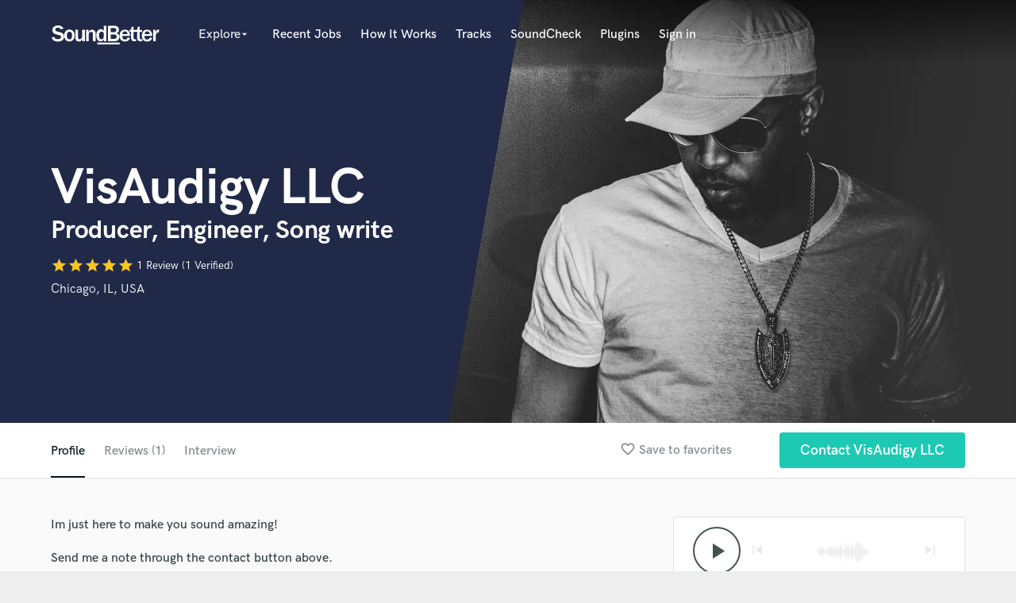

--- FILE ---
content_type: text/html; charset=utf-8
request_url: https://www.google.com/recaptcha/api2/anchor?ar=1&k=6Ldz1-ISAAAAAC-cNJnj4siHO0Gswu3die0mxASV&co=aHR0cHM6Ly93d3cuc291bmRiZXR0ZXIuY29tOjQ0Mw..&hl=en&v=PoyoqOPhxBO7pBk68S4YbpHZ&size=normal&anchor-ms=20000&execute-ms=30000&cb=w5xc43dxvdx5
body_size: 49640
content:
<!DOCTYPE HTML><html dir="ltr" lang="en"><head><meta http-equiv="Content-Type" content="text/html; charset=UTF-8">
<meta http-equiv="X-UA-Compatible" content="IE=edge">
<title>reCAPTCHA</title>
<style type="text/css">
/* cyrillic-ext */
@font-face {
  font-family: 'Roboto';
  font-style: normal;
  font-weight: 400;
  font-stretch: 100%;
  src: url(//fonts.gstatic.com/s/roboto/v48/KFO7CnqEu92Fr1ME7kSn66aGLdTylUAMa3GUBHMdazTgWw.woff2) format('woff2');
  unicode-range: U+0460-052F, U+1C80-1C8A, U+20B4, U+2DE0-2DFF, U+A640-A69F, U+FE2E-FE2F;
}
/* cyrillic */
@font-face {
  font-family: 'Roboto';
  font-style: normal;
  font-weight: 400;
  font-stretch: 100%;
  src: url(//fonts.gstatic.com/s/roboto/v48/KFO7CnqEu92Fr1ME7kSn66aGLdTylUAMa3iUBHMdazTgWw.woff2) format('woff2');
  unicode-range: U+0301, U+0400-045F, U+0490-0491, U+04B0-04B1, U+2116;
}
/* greek-ext */
@font-face {
  font-family: 'Roboto';
  font-style: normal;
  font-weight: 400;
  font-stretch: 100%;
  src: url(//fonts.gstatic.com/s/roboto/v48/KFO7CnqEu92Fr1ME7kSn66aGLdTylUAMa3CUBHMdazTgWw.woff2) format('woff2');
  unicode-range: U+1F00-1FFF;
}
/* greek */
@font-face {
  font-family: 'Roboto';
  font-style: normal;
  font-weight: 400;
  font-stretch: 100%;
  src: url(//fonts.gstatic.com/s/roboto/v48/KFO7CnqEu92Fr1ME7kSn66aGLdTylUAMa3-UBHMdazTgWw.woff2) format('woff2');
  unicode-range: U+0370-0377, U+037A-037F, U+0384-038A, U+038C, U+038E-03A1, U+03A3-03FF;
}
/* math */
@font-face {
  font-family: 'Roboto';
  font-style: normal;
  font-weight: 400;
  font-stretch: 100%;
  src: url(//fonts.gstatic.com/s/roboto/v48/KFO7CnqEu92Fr1ME7kSn66aGLdTylUAMawCUBHMdazTgWw.woff2) format('woff2');
  unicode-range: U+0302-0303, U+0305, U+0307-0308, U+0310, U+0312, U+0315, U+031A, U+0326-0327, U+032C, U+032F-0330, U+0332-0333, U+0338, U+033A, U+0346, U+034D, U+0391-03A1, U+03A3-03A9, U+03B1-03C9, U+03D1, U+03D5-03D6, U+03F0-03F1, U+03F4-03F5, U+2016-2017, U+2034-2038, U+203C, U+2040, U+2043, U+2047, U+2050, U+2057, U+205F, U+2070-2071, U+2074-208E, U+2090-209C, U+20D0-20DC, U+20E1, U+20E5-20EF, U+2100-2112, U+2114-2115, U+2117-2121, U+2123-214F, U+2190, U+2192, U+2194-21AE, U+21B0-21E5, U+21F1-21F2, U+21F4-2211, U+2213-2214, U+2216-22FF, U+2308-230B, U+2310, U+2319, U+231C-2321, U+2336-237A, U+237C, U+2395, U+239B-23B7, U+23D0, U+23DC-23E1, U+2474-2475, U+25AF, U+25B3, U+25B7, U+25BD, U+25C1, U+25CA, U+25CC, U+25FB, U+266D-266F, U+27C0-27FF, U+2900-2AFF, U+2B0E-2B11, U+2B30-2B4C, U+2BFE, U+3030, U+FF5B, U+FF5D, U+1D400-1D7FF, U+1EE00-1EEFF;
}
/* symbols */
@font-face {
  font-family: 'Roboto';
  font-style: normal;
  font-weight: 400;
  font-stretch: 100%;
  src: url(//fonts.gstatic.com/s/roboto/v48/KFO7CnqEu92Fr1ME7kSn66aGLdTylUAMaxKUBHMdazTgWw.woff2) format('woff2');
  unicode-range: U+0001-000C, U+000E-001F, U+007F-009F, U+20DD-20E0, U+20E2-20E4, U+2150-218F, U+2190, U+2192, U+2194-2199, U+21AF, U+21E6-21F0, U+21F3, U+2218-2219, U+2299, U+22C4-22C6, U+2300-243F, U+2440-244A, U+2460-24FF, U+25A0-27BF, U+2800-28FF, U+2921-2922, U+2981, U+29BF, U+29EB, U+2B00-2BFF, U+4DC0-4DFF, U+FFF9-FFFB, U+10140-1018E, U+10190-1019C, U+101A0, U+101D0-101FD, U+102E0-102FB, U+10E60-10E7E, U+1D2C0-1D2D3, U+1D2E0-1D37F, U+1F000-1F0FF, U+1F100-1F1AD, U+1F1E6-1F1FF, U+1F30D-1F30F, U+1F315, U+1F31C, U+1F31E, U+1F320-1F32C, U+1F336, U+1F378, U+1F37D, U+1F382, U+1F393-1F39F, U+1F3A7-1F3A8, U+1F3AC-1F3AF, U+1F3C2, U+1F3C4-1F3C6, U+1F3CA-1F3CE, U+1F3D4-1F3E0, U+1F3ED, U+1F3F1-1F3F3, U+1F3F5-1F3F7, U+1F408, U+1F415, U+1F41F, U+1F426, U+1F43F, U+1F441-1F442, U+1F444, U+1F446-1F449, U+1F44C-1F44E, U+1F453, U+1F46A, U+1F47D, U+1F4A3, U+1F4B0, U+1F4B3, U+1F4B9, U+1F4BB, U+1F4BF, U+1F4C8-1F4CB, U+1F4D6, U+1F4DA, U+1F4DF, U+1F4E3-1F4E6, U+1F4EA-1F4ED, U+1F4F7, U+1F4F9-1F4FB, U+1F4FD-1F4FE, U+1F503, U+1F507-1F50B, U+1F50D, U+1F512-1F513, U+1F53E-1F54A, U+1F54F-1F5FA, U+1F610, U+1F650-1F67F, U+1F687, U+1F68D, U+1F691, U+1F694, U+1F698, U+1F6AD, U+1F6B2, U+1F6B9-1F6BA, U+1F6BC, U+1F6C6-1F6CF, U+1F6D3-1F6D7, U+1F6E0-1F6EA, U+1F6F0-1F6F3, U+1F6F7-1F6FC, U+1F700-1F7FF, U+1F800-1F80B, U+1F810-1F847, U+1F850-1F859, U+1F860-1F887, U+1F890-1F8AD, U+1F8B0-1F8BB, U+1F8C0-1F8C1, U+1F900-1F90B, U+1F93B, U+1F946, U+1F984, U+1F996, U+1F9E9, U+1FA00-1FA6F, U+1FA70-1FA7C, U+1FA80-1FA89, U+1FA8F-1FAC6, U+1FACE-1FADC, U+1FADF-1FAE9, U+1FAF0-1FAF8, U+1FB00-1FBFF;
}
/* vietnamese */
@font-face {
  font-family: 'Roboto';
  font-style: normal;
  font-weight: 400;
  font-stretch: 100%;
  src: url(//fonts.gstatic.com/s/roboto/v48/KFO7CnqEu92Fr1ME7kSn66aGLdTylUAMa3OUBHMdazTgWw.woff2) format('woff2');
  unicode-range: U+0102-0103, U+0110-0111, U+0128-0129, U+0168-0169, U+01A0-01A1, U+01AF-01B0, U+0300-0301, U+0303-0304, U+0308-0309, U+0323, U+0329, U+1EA0-1EF9, U+20AB;
}
/* latin-ext */
@font-face {
  font-family: 'Roboto';
  font-style: normal;
  font-weight: 400;
  font-stretch: 100%;
  src: url(//fonts.gstatic.com/s/roboto/v48/KFO7CnqEu92Fr1ME7kSn66aGLdTylUAMa3KUBHMdazTgWw.woff2) format('woff2');
  unicode-range: U+0100-02BA, U+02BD-02C5, U+02C7-02CC, U+02CE-02D7, U+02DD-02FF, U+0304, U+0308, U+0329, U+1D00-1DBF, U+1E00-1E9F, U+1EF2-1EFF, U+2020, U+20A0-20AB, U+20AD-20C0, U+2113, U+2C60-2C7F, U+A720-A7FF;
}
/* latin */
@font-face {
  font-family: 'Roboto';
  font-style: normal;
  font-weight: 400;
  font-stretch: 100%;
  src: url(//fonts.gstatic.com/s/roboto/v48/KFO7CnqEu92Fr1ME7kSn66aGLdTylUAMa3yUBHMdazQ.woff2) format('woff2');
  unicode-range: U+0000-00FF, U+0131, U+0152-0153, U+02BB-02BC, U+02C6, U+02DA, U+02DC, U+0304, U+0308, U+0329, U+2000-206F, U+20AC, U+2122, U+2191, U+2193, U+2212, U+2215, U+FEFF, U+FFFD;
}
/* cyrillic-ext */
@font-face {
  font-family: 'Roboto';
  font-style: normal;
  font-weight: 500;
  font-stretch: 100%;
  src: url(//fonts.gstatic.com/s/roboto/v48/KFO7CnqEu92Fr1ME7kSn66aGLdTylUAMa3GUBHMdazTgWw.woff2) format('woff2');
  unicode-range: U+0460-052F, U+1C80-1C8A, U+20B4, U+2DE0-2DFF, U+A640-A69F, U+FE2E-FE2F;
}
/* cyrillic */
@font-face {
  font-family: 'Roboto';
  font-style: normal;
  font-weight: 500;
  font-stretch: 100%;
  src: url(//fonts.gstatic.com/s/roboto/v48/KFO7CnqEu92Fr1ME7kSn66aGLdTylUAMa3iUBHMdazTgWw.woff2) format('woff2');
  unicode-range: U+0301, U+0400-045F, U+0490-0491, U+04B0-04B1, U+2116;
}
/* greek-ext */
@font-face {
  font-family: 'Roboto';
  font-style: normal;
  font-weight: 500;
  font-stretch: 100%;
  src: url(//fonts.gstatic.com/s/roboto/v48/KFO7CnqEu92Fr1ME7kSn66aGLdTylUAMa3CUBHMdazTgWw.woff2) format('woff2');
  unicode-range: U+1F00-1FFF;
}
/* greek */
@font-face {
  font-family: 'Roboto';
  font-style: normal;
  font-weight: 500;
  font-stretch: 100%;
  src: url(//fonts.gstatic.com/s/roboto/v48/KFO7CnqEu92Fr1ME7kSn66aGLdTylUAMa3-UBHMdazTgWw.woff2) format('woff2');
  unicode-range: U+0370-0377, U+037A-037F, U+0384-038A, U+038C, U+038E-03A1, U+03A3-03FF;
}
/* math */
@font-face {
  font-family: 'Roboto';
  font-style: normal;
  font-weight: 500;
  font-stretch: 100%;
  src: url(//fonts.gstatic.com/s/roboto/v48/KFO7CnqEu92Fr1ME7kSn66aGLdTylUAMawCUBHMdazTgWw.woff2) format('woff2');
  unicode-range: U+0302-0303, U+0305, U+0307-0308, U+0310, U+0312, U+0315, U+031A, U+0326-0327, U+032C, U+032F-0330, U+0332-0333, U+0338, U+033A, U+0346, U+034D, U+0391-03A1, U+03A3-03A9, U+03B1-03C9, U+03D1, U+03D5-03D6, U+03F0-03F1, U+03F4-03F5, U+2016-2017, U+2034-2038, U+203C, U+2040, U+2043, U+2047, U+2050, U+2057, U+205F, U+2070-2071, U+2074-208E, U+2090-209C, U+20D0-20DC, U+20E1, U+20E5-20EF, U+2100-2112, U+2114-2115, U+2117-2121, U+2123-214F, U+2190, U+2192, U+2194-21AE, U+21B0-21E5, U+21F1-21F2, U+21F4-2211, U+2213-2214, U+2216-22FF, U+2308-230B, U+2310, U+2319, U+231C-2321, U+2336-237A, U+237C, U+2395, U+239B-23B7, U+23D0, U+23DC-23E1, U+2474-2475, U+25AF, U+25B3, U+25B7, U+25BD, U+25C1, U+25CA, U+25CC, U+25FB, U+266D-266F, U+27C0-27FF, U+2900-2AFF, U+2B0E-2B11, U+2B30-2B4C, U+2BFE, U+3030, U+FF5B, U+FF5D, U+1D400-1D7FF, U+1EE00-1EEFF;
}
/* symbols */
@font-face {
  font-family: 'Roboto';
  font-style: normal;
  font-weight: 500;
  font-stretch: 100%;
  src: url(//fonts.gstatic.com/s/roboto/v48/KFO7CnqEu92Fr1ME7kSn66aGLdTylUAMaxKUBHMdazTgWw.woff2) format('woff2');
  unicode-range: U+0001-000C, U+000E-001F, U+007F-009F, U+20DD-20E0, U+20E2-20E4, U+2150-218F, U+2190, U+2192, U+2194-2199, U+21AF, U+21E6-21F0, U+21F3, U+2218-2219, U+2299, U+22C4-22C6, U+2300-243F, U+2440-244A, U+2460-24FF, U+25A0-27BF, U+2800-28FF, U+2921-2922, U+2981, U+29BF, U+29EB, U+2B00-2BFF, U+4DC0-4DFF, U+FFF9-FFFB, U+10140-1018E, U+10190-1019C, U+101A0, U+101D0-101FD, U+102E0-102FB, U+10E60-10E7E, U+1D2C0-1D2D3, U+1D2E0-1D37F, U+1F000-1F0FF, U+1F100-1F1AD, U+1F1E6-1F1FF, U+1F30D-1F30F, U+1F315, U+1F31C, U+1F31E, U+1F320-1F32C, U+1F336, U+1F378, U+1F37D, U+1F382, U+1F393-1F39F, U+1F3A7-1F3A8, U+1F3AC-1F3AF, U+1F3C2, U+1F3C4-1F3C6, U+1F3CA-1F3CE, U+1F3D4-1F3E0, U+1F3ED, U+1F3F1-1F3F3, U+1F3F5-1F3F7, U+1F408, U+1F415, U+1F41F, U+1F426, U+1F43F, U+1F441-1F442, U+1F444, U+1F446-1F449, U+1F44C-1F44E, U+1F453, U+1F46A, U+1F47D, U+1F4A3, U+1F4B0, U+1F4B3, U+1F4B9, U+1F4BB, U+1F4BF, U+1F4C8-1F4CB, U+1F4D6, U+1F4DA, U+1F4DF, U+1F4E3-1F4E6, U+1F4EA-1F4ED, U+1F4F7, U+1F4F9-1F4FB, U+1F4FD-1F4FE, U+1F503, U+1F507-1F50B, U+1F50D, U+1F512-1F513, U+1F53E-1F54A, U+1F54F-1F5FA, U+1F610, U+1F650-1F67F, U+1F687, U+1F68D, U+1F691, U+1F694, U+1F698, U+1F6AD, U+1F6B2, U+1F6B9-1F6BA, U+1F6BC, U+1F6C6-1F6CF, U+1F6D3-1F6D7, U+1F6E0-1F6EA, U+1F6F0-1F6F3, U+1F6F7-1F6FC, U+1F700-1F7FF, U+1F800-1F80B, U+1F810-1F847, U+1F850-1F859, U+1F860-1F887, U+1F890-1F8AD, U+1F8B0-1F8BB, U+1F8C0-1F8C1, U+1F900-1F90B, U+1F93B, U+1F946, U+1F984, U+1F996, U+1F9E9, U+1FA00-1FA6F, U+1FA70-1FA7C, U+1FA80-1FA89, U+1FA8F-1FAC6, U+1FACE-1FADC, U+1FADF-1FAE9, U+1FAF0-1FAF8, U+1FB00-1FBFF;
}
/* vietnamese */
@font-face {
  font-family: 'Roboto';
  font-style: normal;
  font-weight: 500;
  font-stretch: 100%;
  src: url(//fonts.gstatic.com/s/roboto/v48/KFO7CnqEu92Fr1ME7kSn66aGLdTylUAMa3OUBHMdazTgWw.woff2) format('woff2');
  unicode-range: U+0102-0103, U+0110-0111, U+0128-0129, U+0168-0169, U+01A0-01A1, U+01AF-01B0, U+0300-0301, U+0303-0304, U+0308-0309, U+0323, U+0329, U+1EA0-1EF9, U+20AB;
}
/* latin-ext */
@font-face {
  font-family: 'Roboto';
  font-style: normal;
  font-weight: 500;
  font-stretch: 100%;
  src: url(//fonts.gstatic.com/s/roboto/v48/KFO7CnqEu92Fr1ME7kSn66aGLdTylUAMa3KUBHMdazTgWw.woff2) format('woff2');
  unicode-range: U+0100-02BA, U+02BD-02C5, U+02C7-02CC, U+02CE-02D7, U+02DD-02FF, U+0304, U+0308, U+0329, U+1D00-1DBF, U+1E00-1E9F, U+1EF2-1EFF, U+2020, U+20A0-20AB, U+20AD-20C0, U+2113, U+2C60-2C7F, U+A720-A7FF;
}
/* latin */
@font-face {
  font-family: 'Roboto';
  font-style: normal;
  font-weight: 500;
  font-stretch: 100%;
  src: url(//fonts.gstatic.com/s/roboto/v48/KFO7CnqEu92Fr1ME7kSn66aGLdTylUAMa3yUBHMdazQ.woff2) format('woff2');
  unicode-range: U+0000-00FF, U+0131, U+0152-0153, U+02BB-02BC, U+02C6, U+02DA, U+02DC, U+0304, U+0308, U+0329, U+2000-206F, U+20AC, U+2122, U+2191, U+2193, U+2212, U+2215, U+FEFF, U+FFFD;
}
/* cyrillic-ext */
@font-face {
  font-family: 'Roboto';
  font-style: normal;
  font-weight: 900;
  font-stretch: 100%;
  src: url(//fonts.gstatic.com/s/roboto/v48/KFO7CnqEu92Fr1ME7kSn66aGLdTylUAMa3GUBHMdazTgWw.woff2) format('woff2');
  unicode-range: U+0460-052F, U+1C80-1C8A, U+20B4, U+2DE0-2DFF, U+A640-A69F, U+FE2E-FE2F;
}
/* cyrillic */
@font-face {
  font-family: 'Roboto';
  font-style: normal;
  font-weight: 900;
  font-stretch: 100%;
  src: url(//fonts.gstatic.com/s/roboto/v48/KFO7CnqEu92Fr1ME7kSn66aGLdTylUAMa3iUBHMdazTgWw.woff2) format('woff2');
  unicode-range: U+0301, U+0400-045F, U+0490-0491, U+04B0-04B1, U+2116;
}
/* greek-ext */
@font-face {
  font-family: 'Roboto';
  font-style: normal;
  font-weight: 900;
  font-stretch: 100%;
  src: url(//fonts.gstatic.com/s/roboto/v48/KFO7CnqEu92Fr1ME7kSn66aGLdTylUAMa3CUBHMdazTgWw.woff2) format('woff2');
  unicode-range: U+1F00-1FFF;
}
/* greek */
@font-face {
  font-family: 'Roboto';
  font-style: normal;
  font-weight: 900;
  font-stretch: 100%;
  src: url(//fonts.gstatic.com/s/roboto/v48/KFO7CnqEu92Fr1ME7kSn66aGLdTylUAMa3-UBHMdazTgWw.woff2) format('woff2');
  unicode-range: U+0370-0377, U+037A-037F, U+0384-038A, U+038C, U+038E-03A1, U+03A3-03FF;
}
/* math */
@font-face {
  font-family: 'Roboto';
  font-style: normal;
  font-weight: 900;
  font-stretch: 100%;
  src: url(//fonts.gstatic.com/s/roboto/v48/KFO7CnqEu92Fr1ME7kSn66aGLdTylUAMawCUBHMdazTgWw.woff2) format('woff2');
  unicode-range: U+0302-0303, U+0305, U+0307-0308, U+0310, U+0312, U+0315, U+031A, U+0326-0327, U+032C, U+032F-0330, U+0332-0333, U+0338, U+033A, U+0346, U+034D, U+0391-03A1, U+03A3-03A9, U+03B1-03C9, U+03D1, U+03D5-03D6, U+03F0-03F1, U+03F4-03F5, U+2016-2017, U+2034-2038, U+203C, U+2040, U+2043, U+2047, U+2050, U+2057, U+205F, U+2070-2071, U+2074-208E, U+2090-209C, U+20D0-20DC, U+20E1, U+20E5-20EF, U+2100-2112, U+2114-2115, U+2117-2121, U+2123-214F, U+2190, U+2192, U+2194-21AE, U+21B0-21E5, U+21F1-21F2, U+21F4-2211, U+2213-2214, U+2216-22FF, U+2308-230B, U+2310, U+2319, U+231C-2321, U+2336-237A, U+237C, U+2395, U+239B-23B7, U+23D0, U+23DC-23E1, U+2474-2475, U+25AF, U+25B3, U+25B7, U+25BD, U+25C1, U+25CA, U+25CC, U+25FB, U+266D-266F, U+27C0-27FF, U+2900-2AFF, U+2B0E-2B11, U+2B30-2B4C, U+2BFE, U+3030, U+FF5B, U+FF5D, U+1D400-1D7FF, U+1EE00-1EEFF;
}
/* symbols */
@font-face {
  font-family: 'Roboto';
  font-style: normal;
  font-weight: 900;
  font-stretch: 100%;
  src: url(//fonts.gstatic.com/s/roboto/v48/KFO7CnqEu92Fr1ME7kSn66aGLdTylUAMaxKUBHMdazTgWw.woff2) format('woff2');
  unicode-range: U+0001-000C, U+000E-001F, U+007F-009F, U+20DD-20E0, U+20E2-20E4, U+2150-218F, U+2190, U+2192, U+2194-2199, U+21AF, U+21E6-21F0, U+21F3, U+2218-2219, U+2299, U+22C4-22C6, U+2300-243F, U+2440-244A, U+2460-24FF, U+25A0-27BF, U+2800-28FF, U+2921-2922, U+2981, U+29BF, U+29EB, U+2B00-2BFF, U+4DC0-4DFF, U+FFF9-FFFB, U+10140-1018E, U+10190-1019C, U+101A0, U+101D0-101FD, U+102E0-102FB, U+10E60-10E7E, U+1D2C0-1D2D3, U+1D2E0-1D37F, U+1F000-1F0FF, U+1F100-1F1AD, U+1F1E6-1F1FF, U+1F30D-1F30F, U+1F315, U+1F31C, U+1F31E, U+1F320-1F32C, U+1F336, U+1F378, U+1F37D, U+1F382, U+1F393-1F39F, U+1F3A7-1F3A8, U+1F3AC-1F3AF, U+1F3C2, U+1F3C4-1F3C6, U+1F3CA-1F3CE, U+1F3D4-1F3E0, U+1F3ED, U+1F3F1-1F3F3, U+1F3F5-1F3F7, U+1F408, U+1F415, U+1F41F, U+1F426, U+1F43F, U+1F441-1F442, U+1F444, U+1F446-1F449, U+1F44C-1F44E, U+1F453, U+1F46A, U+1F47D, U+1F4A3, U+1F4B0, U+1F4B3, U+1F4B9, U+1F4BB, U+1F4BF, U+1F4C8-1F4CB, U+1F4D6, U+1F4DA, U+1F4DF, U+1F4E3-1F4E6, U+1F4EA-1F4ED, U+1F4F7, U+1F4F9-1F4FB, U+1F4FD-1F4FE, U+1F503, U+1F507-1F50B, U+1F50D, U+1F512-1F513, U+1F53E-1F54A, U+1F54F-1F5FA, U+1F610, U+1F650-1F67F, U+1F687, U+1F68D, U+1F691, U+1F694, U+1F698, U+1F6AD, U+1F6B2, U+1F6B9-1F6BA, U+1F6BC, U+1F6C6-1F6CF, U+1F6D3-1F6D7, U+1F6E0-1F6EA, U+1F6F0-1F6F3, U+1F6F7-1F6FC, U+1F700-1F7FF, U+1F800-1F80B, U+1F810-1F847, U+1F850-1F859, U+1F860-1F887, U+1F890-1F8AD, U+1F8B0-1F8BB, U+1F8C0-1F8C1, U+1F900-1F90B, U+1F93B, U+1F946, U+1F984, U+1F996, U+1F9E9, U+1FA00-1FA6F, U+1FA70-1FA7C, U+1FA80-1FA89, U+1FA8F-1FAC6, U+1FACE-1FADC, U+1FADF-1FAE9, U+1FAF0-1FAF8, U+1FB00-1FBFF;
}
/* vietnamese */
@font-face {
  font-family: 'Roboto';
  font-style: normal;
  font-weight: 900;
  font-stretch: 100%;
  src: url(//fonts.gstatic.com/s/roboto/v48/KFO7CnqEu92Fr1ME7kSn66aGLdTylUAMa3OUBHMdazTgWw.woff2) format('woff2');
  unicode-range: U+0102-0103, U+0110-0111, U+0128-0129, U+0168-0169, U+01A0-01A1, U+01AF-01B0, U+0300-0301, U+0303-0304, U+0308-0309, U+0323, U+0329, U+1EA0-1EF9, U+20AB;
}
/* latin-ext */
@font-face {
  font-family: 'Roboto';
  font-style: normal;
  font-weight: 900;
  font-stretch: 100%;
  src: url(//fonts.gstatic.com/s/roboto/v48/KFO7CnqEu92Fr1ME7kSn66aGLdTylUAMa3KUBHMdazTgWw.woff2) format('woff2');
  unicode-range: U+0100-02BA, U+02BD-02C5, U+02C7-02CC, U+02CE-02D7, U+02DD-02FF, U+0304, U+0308, U+0329, U+1D00-1DBF, U+1E00-1E9F, U+1EF2-1EFF, U+2020, U+20A0-20AB, U+20AD-20C0, U+2113, U+2C60-2C7F, U+A720-A7FF;
}
/* latin */
@font-face {
  font-family: 'Roboto';
  font-style: normal;
  font-weight: 900;
  font-stretch: 100%;
  src: url(//fonts.gstatic.com/s/roboto/v48/KFO7CnqEu92Fr1ME7kSn66aGLdTylUAMa3yUBHMdazQ.woff2) format('woff2');
  unicode-range: U+0000-00FF, U+0131, U+0152-0153, U+02BB-02BC, U+02C6, U+02DA, U+02DC, U+0304, U+0308, U+0329, U+2000-206F, U+20AC, U+2122, U+2191, U+2193, U+2212, U+2215, U+FEFF, U+FFFD;
}

</style>
<link rel="stylesheet" type="text/css" href="https://www.gstatic.com/recaptcha/releases/PoyoqOPhxBO7pBk68S4YbpHZ/styles__ltr.css">
<script nonce="Vyiuyf9I9Vwd6vgp01LX2g" type="text/javascript">window['__recaptcha_api'] = 'https://www.google.com/recaptcha/api2/';</script>
<script type="text/javascript" src="https://www.gstatic.com/recaptcha/releases/PoyoqOPhxBO7pBk68S4YbpHZ/recaptcha__en.js" nonce="Vyiuyf9I9Vwd6vgp01LX2g">
      
    </script></head>
<body><div id="rc-anchor-alert" class="rc-anchor-alert"></div>
<input type="hidden" id="recaptcha-token" value="[base64]">
<script type="text/javascript" nonce="Vyiuyf9I9Vwd6vgp01LX2g">
      recaptcha.anchor.Main.init("[\x22ainput\x22,[\x22bgdata\x22,\x22\x22,\[base64]/[base64]/MjU1Ong/[base64]/[base64]/[base64]/[base64]/[base64]/[base64]/[base64]/[base64]/[base64]/[base64]/[base64]/[base64]/[base64]/[base64]/[base64]\\u003d\x22,\[base64]\\u003d\\u003d\x22,\x22QTLCnwTCicK1WVIXw7ZJwqpgP8OWJEVsw4HDm8KSw7Asw5vDrH/[base64]/[base64]/DrTA8U8KpI2bClFRGDwU/woh6T0wiTcKcCmdZQX5eYG1lSBo/[base64]/Dr8OgB8KXw4kJQUPDiMKyw5/DmDnDoU0wantQM28gwqDDi17DuS3DtMOjIWXDhBnDu2rChg3Cg8KAwpUTw484clgIwpnCmE8+w4jDgcOHwozDo2Y0w47Dl1gwUlBrw75kZcKowq3CoE/DmkTDksOHw6kewo5WS8O5w63Cuwgqw6xhNEUWwrVUEwACc194wpRCTMKQG8KHGXsAdMKzZjjCsmfCgAjDrsKvwqXCksKbwrpuwpAgccO7XMOiAyQrwrBMwqtyFQ7DosOFFkZzwq7DuXnCvBDCn13Cvh7Dg8OZw49Uwq9Nw7JIRgfCpG7DrSnDtMOxTjsXTMOeQWkbXF/[base64]/Dl3tLA2MTw63CvcKlwpZUwpzDrsOQSTHCuyTCh8KmMcKow6HCgDzCv8KhJMO7LsOgcWxWw4sJf8K6UcO8MMK3w5HDiAzDvsKxw4gHKMKzDXTDinRjwoU/Y8ONCA1YRMObwrBtFgLChVjDhmLCrjnCvVx2wp4iw7rDrDbCpgAvwoxcw5XChyXCocOdYmnCnHvCs8OywpLDhcK6CU3DtcKhw40Nwr7Dh8KHworDtTBlHwsuw60Xw5kmBSbCixsLw6jDvsOLFR8ZL8KyworCl1MawpRnX8OAwrQJdl/Dr1DDuMKVWcK4SE8JSsK1woIMw4DCtSVzFlArDixHwprDvnMSwoM1wotnLErDrMO7wo/Cqwo4PsK1N8KPw7QrM1FmwrELOcKmYMK/[base64]/wqJadgkdEcKBw5/DjcObDG5xNmQ0w6kPPj3CiMO3MsO+w5zCrsOUw4vDl8OIJsOjJCXDusKJNcOpSw/Du8K6wrxVwq/[base64]/CuSjDtcKEa8ObZH/DoMKbAAosbUMoVmZ+wp3CjgHDnwFVw6vDsRzCgVpvI8KqwqbDgmfDrXoRw77DssOfIxbChMO4YsOGBlAgMi7DoBEbwqACwqXDqy/DmgASwpXDjsKGSMKGC8KJw7nCnsKEw6Z8JsOTNMOtBFjCsRrDqEYxTgfCjMOiwrsKWlpfw5/Djl81QSbCvhExL8KwRH1ew5zCrw3Cg1wrw4gqwqlMM2/Dj8KHGgxWLD9fwqHDvjNow4zDjsK0B37CqcKfw7/Djm7CmzvCgMKBwqHCmsKMw6cRbMO1wqfCskrCpEHCiXzCoTlXwq13wqjDrj3DjgIUKMKsSsKCwqlow5RNHVvChgpww5xJP8KPb1Bkwrh6wptrw5U8w73DksKtwpjDsMORwqN/w7FRw4LCkMKLcBHDq8OEP8OBw6gQV8KifD0aw4Z7w63Cj8KfCwI4woEuwp/CsE9Jw5h4DzQZAMK5BAXCssK+wr3Dkk7CrzMZA00oPMKaTsOfw7/DjzdcZnfCqcO9Q8ORQh1jKT4uwq3CtQ5QNHRewp3DosOaw74Iwr/DgVpDdT0Ewq7DvRE7w6LDlMOsw6xbw411dCPCrsOubsKVw64+d8K9wppFbjPDlMOYfMOjGcOqfBbCvnLCgBzDt3/CkcKMP8KUIMOhDnfDux/DuizDv8OOwrLCssKzwqMuV8KywqsYDwHDsnLCoUTCk0rDhRc2f3nDtcOQw5PDjcK3wobClUl0SDbCqHh8ecKSw5PCg8KOw5/CginDkxgBbVYiKHR5cn3DhgrCscKmwoXClMKIVsOTwrrDhcO3fCfDvnXDlTTDscORP8OnwqjDn8Kkw6LDjMKvAjdnwrxPwr3DsV95wrXCmcOFw418w4Nxwp7Cg8Oce3rDgkLDmMKEwpoowrJLQsKdw5zDjBLDq8KDwqPDrMOcVQvCrcKOw7/DiXTCo8KbUGzCgXEbw4vClcOMwpgyNMOQw4bCtkxKw5pQw7vDncOlacOXJjLCl8O1eHjDu34WwobDvCcWwrE1w6ALT2TCn3sUwpBOw7Ukwqh2wpdnwqh7DVfCr1PCmcKHw5/CjsKDw5olw6lOwr4TwrXCu8OdI2gQw68PwoUVwqnCrB/[base64]/Dvn5wbDXDrsOhPMOHH8OWw50nw78NUMObNHoEwoDDpsOlw67CrMKdFXslDsOsWMKSw6HCjcOADsKFBsKkwpprE8OoVMOzUMKJP8OLc8OUwqvCsBROwpdkf8KefGwOE8KCwoLDkSjCnQFBw6zCo1bCmMKnw5rDhCLCnMO0w5/Dt8K2YcKANyjCjcKVJcKZD0FSQlMte1rCrz9Iwr7DoirDpDLDhMKyVMOLRxcKOTHCjMKVwpF/WAPCvsO0w7DDmcKpw6x8OsK9w4MVRcKoG8KBQMOOw7vCqMK2MVHDrTVOJQsSwoUtNsOUQikCWcOOwrHDkMOYwpZsZcOLw7PDonY/wr3DgMKiw4HDpMKnwqhRw6PClkjDjhDCuMKawqDCucOlwpfCq8OEwoDCicODZGEWLMK2w5dcwqsvcm3DiFLCr8KbwpvDpMO1N8KQwrPCqcOGLWAAYS1xfsKRQ8KZw5jDqTPCsCFQw4/CtcKawoPDngjDoALDhgbCiVLCmkozw6Q+wrsFw71TwrzDvWgUw6pVwojCq8OfPcOPw6cJT8Oyw7fCgkPCrVhzcXZCL8OERU3CpsKbw5ZdczHCh8KCA8OfOA9UwrBTBVNaO1ofw7J6bloiwoYMw7MEH8Oxw61rIsOzwq3Crw5iFMK9w7/ChcKAVsOBW8OWTnfDqMKkwqEMw4VewppiZcOEwo9nw5XCgcKED8KDC2XDocKAwqzDlcOGT8O9L8KFwoMzwqFGRBkpw4zDqcOXwp/Csw/DqsOZw6Fmw7/DuEHCgjhNfMO7woHCj2ZyJmPCmgMoGMKoO8KSBMKZSXHDug8OwpbCo8O8NhnCikIMVsKzCsKYwp0dYy3DgAAXwqTCnw0Dwr/DqxMcdsKeRMO9O2LCt8O0wq7DrizDgVF4LsOaw6bDt8OFIzbCtsKQAcKbw4wOelDDu1s3w4LDgSsEw6tPwoAFwrnCr8Oiw7rCuBY/w5PDrg8SRsKmOlxnRsO7HRZtwq8hwrFlI2zCi1HCh8O9w7d9w5vDqsONw4Rgw6dcw7J4wp/DqsOOSMOIRRhqKH/DicKzwpx2woTDlsKVwoEAfCdaQ3Myw6xNdsO4wq0PWsKlMyFVwoXCtMOWw5XDi2dAwo0uwrLCiyjDsh15DMKpw7TDisKewqkoAxzDtCjDhsKiwppzwoEww6pvw5g3wps0YC/Cui8GVTgOA8KlTH3DosOiKVLCuUwVOmxmw6suwrHClw0pwrMyHxHCqQF/[base64]/wojDsxbDpSYPwotoJsKsEQ/Ch8K8w4zDjsKHAMOZBhVowpAjw597w6g0w4IvH8OdDzk/[base64]/ET9gw4fDgcOywq/[base64]/w6YIw6xnwq3DtEVUwrzDjDHDoMOxwrQwRx9Bw4hzwrTDicOCITPDiT/[base64]/DqREpwpbDvkoXwqHCr8OMXMKuwrTDkMK9DzNgwp7CiFY5LcOdwp0/[base64]/Dt1UXOMKLwpQTKxJWE8Osw7HDu8KgwoltSgFdw40Ww6vCnB7Cgxp1eMOtw6/[base64]/QDFdw5XDvVgewr4xM8OPPcOpQCFXNyFlwr7Cr215wq7DpBPCtmvDo8KFUHDCsF9zNcO0w4Qrw74BHsO/N1coeMOoS8Kkw4BXwpMTHQoPW8ONw7zCgcOBLcKaHhvDucK+LcKwwrLDq8Kxw7JIw5nCl8Okw7QRCg4Pw67DrMOheC/[base64]/Di1TCsMKzw5kbw4ckw6XCq8KiOcKrQh3DtMOyB8O2PUjCv8KKN1/[base64]/fMOawqFaN2LCsMKHSQciwp7Ci8O1w4tZw7Alw6nCpsO9DFkVTcKWK8O9w7TCqcOfRMKRw48TOMKTwpjCjDtZaMKbN8OnGMOjHsKhLTHDpMOTeH5XOBlRwqpLGDxvKMKWwopedhAcw6k9w43CnijDhmdtwoNrUTXDs8KVwq09MsOOwowjwpLDgFbCmxglJn/[base64]/wpfCsFDChynDisOwEsOac143woIgTW9WAcK2wqANAcOHworCqsK5PwQRX8K0wqnDoRJwwp7ClV3CuC0Gw6NqF3krw4PDt0kff2PCqGxsw6zCmxvCjGEGw4NmCMOPw4DDpBzDi8Kmw4sUw6/CnEZUwpcTacO4csKjQMKYfHvCllhUM1hlGcOIXnUyw5/CnhzDqsKjwoDDqMKAXhdww5N8w7wESzgRwrDDmGnCr8O0OhTCiW7CvhrCh8OAOEcqTW41wqbCt8OOHsKIwrfCq8KED8KLc8OPRB3Ct8OCPlXCn8OuEC9Uw5kRZRUwwql7wo4XI8OuwowDw4nCkcKJwps7DRDCnFhyMm/[base64]/BcOJw7Fewp7Cp8OQw4grwqRew4YvYMONwo7DrcKEU2bDk8Ovw6g5w5fDnzM4w7LDt8KUflkbcTzCtCBJWMOLZjjDvMKSwqnCry/ChMKIw4nClMKywoQdYMKWcMKpAsOEw7vDh0NvwrhLwqXCpzgiHMKZSsKSQDPCsnkgPcOfworDtsO7CnIwfnDDtWHDvUvCg18pPcO3asOkVU/Cl2fCowPDrWLCksOILcOSwqDCn8OHwqtRBCLCjMO+LMOqw5LCpcK9OMO8exZWO37Dj8OOTMOBBEpxw7lfw6HCthEsw5jClcKowqNuwpkdUE9qBix3w5l3w5PDqyYFQ8Kfwq/[base64]/[base64]/[base64]/wqkZw4XDkQJcXsOPIsKCw6pdw74kRArDpMOswqfDoCZNw5zCnEEXw5LDjkM9wovDh0YLwqJlOjTCuW/DrcKkwqbDn8Kxwo9Rw53Cp8KDbFvDtcKqVcK5wpFiw68uw57DjQQIwro3wonDsjURw5jDvcO0wq8bSj/Dk2EBw5TCvEzDk3jCusOWHcKeU8KRwpHCpMKMwobClMKeB8KkwrzDn8KKw4M1w5FibjgETUQ3W8KUfynDo8Knb8Knw4phESUrw5B6UMKmH8KLTMOCw6Mawr9uIMK1wrlEFsKgw5V5wo0wYMO0U8K7IMO/C2Vzwr/CmEvDhcKEw7PDp8KiW8KxQExPCX0xN1JCwq0FPGXDpMOewq4nFzM/w7AIAEjCsMOfw53Ct0HDlcOjZsO6f8OGwpE6XMOibAsqdnslXh/DpSrDo8OzWcK3w4jDrMKuWSDDvcKFYzjCrcKZAS59XsKMfsKiwpDDhXXCmMK2w7jDuMOhwrbDt1JpEToNwqcAfA/Ds8Kdw6k7w5Asw5k1wrbDocKPMSQ/w4J/w6rCp0jCmMOZLMOLEMO8wr7DqcKvQXo5wqY/SikjKMONw73CnAnDscKywp06XcO0P0AJwonDpXbDnB3CkHTCk8OTwpBUVcOHworDqcOta8Odw7obw7jDojPDs8OiVMOuwqZwwppdZX4QwpvDl8O9T0Biwo5Kw5PDt35swqkUKC9tw4Aowp/CksOsA0luGAbDlcKawqQwAMOxw5fDtcOWR8KffsOEV8KTBjzDmsKQwoTDn8K3IRsKcg/ClXZgw5HClQ/CtMOJasOPA8K9DkZNesKcwoTDosOEw4JyBsOhesKnW8OmE8KiwrVmwoxbw6jDjG4WwpvCilh+wrDCpBs6w7HDqkxdc3dUb8Kqw6E/N8KmA8K4S8O2A8O0SkwlwqhHDkLDj8Kjw7PDvF7CqA9NwrhPbsOgIMKTw7fDrUMbAMOiwp/Cr2J3w7XDksK1wr5yw67DlsKHJjbDicOpGFd/w7zCh8K3wo0awpsHw7vDsy1FwqvDpVtFw4LCvMOqAsKfwpwFXcK7w7N8w7krw7/[base64]/CmcOnNQ3CoMOuwpNVCMOpw49lw68WHBgPd8KTMWjCs8Kiw6lIw7/Du8KDw4oJXyPDjUXDpUhGw7M/[base64]/Di8KkAMOzw7HDpsORXjUsImXDhsOwwqMow6h+wqbDvyTCmsKlw5pjwp3ClXrCj8OOOh0fACbCnMKwYg4Rw63DgBLCtcOqw4VHaHQbwqg/C8KiT8Oxw65Uwro7BsO4w6DCvsOPRcKzwrxmPCvDtXdLKMKVZj3ChX4rwpjCqUULw51zEcKNIGzCvCHDpsOrZnPCpnYVw4NYfcOoCsKbXH8KdVjCkkHCn8KrT1bDlBzDizsHAcKlwo8Fw7PCi8KAECdlB048GcOmwo7CrMOJwp/Dik5Jw5dUQi3CucO3CUXDp8OhwpMWKcKlwpXCjRwoXsKoG1PCqCnCm8KDUzNLw7FIaUPDjy9bwqjClADCpGBVw4Fww7XDtiMNC8OsWsK/wpYlwqAqwo88wrfDvsKiwpHDhxnDs8OxTgnDiMOQP8Orc1HDgUsrw5EuMcKOw4bCvMOMw60hwq1KwpVTbSDDqWrCjhIXwovDpcO0aMOuBGgvwpwKw6zCqMK8w7HCssO7wr/DgsKdw5xtwpVnXQ4LwplxNcOJw5XDqVNgMBE8WMOHwrXDjMKHM0XDvmLDqA1CQMKBw7fCj8KwwpHCpEklwoXCrMOEL8O4wqg8HCbCssOdQUMyw4jDrhnDnz1MwoR9NBBNVVTDk2DCgMK5BQvDksK0w4UOb8OfwqvDmMO/w5rCm8K8wrvCjTLCmFjDmcK8XFHCg8OpeTHDhcKKwofChGLDv8KPMj/ClsKfZcK8wqTCnxLCjCxZw7YlD37CgcOZPcKfbsK1fcOJTMKdwq0FdWHDuC/[base64]/CtTXCjGZ7wp1Xwrs7CMOoZ2NwwqTCjcO6wrfDlsOUwqjDs8OALcKLRsKOwqfCtcKaw53DtsKsMcOXwr0wwp10WMOQw7LCo8Oew6zDncKhw6jCnSdswqLCt1ZrKmzCq2vCiFMPwrjCocKvQMO3wpnCkcKQw4g1f1PDiTPCm8Kzw7zCrxc/woYxZsOuw7fCusKiw6DCpsKpK8OMJMKhw5/DicOPw67ChR7DtXE+w5HCgDbCgktdw5bCkRQawrrDi0U6wrzChD3DlWrDpcOJN8OcP8KVUMKdw4EfwpvDjVzCksOyw6EIw59ZPQkWwpViP3dVw4YywpMMw5wXw53DmcOLY8Odw4zDuMOWN8O6B3J3McKqcQ/Dj0bDgxXCo8KNKMOFEsO4wpc/w4zCjGzCv8Oswp3DvsOgeG5uwrF7wofDmMK4w6MFIWwBdcK2fgLCtcOFYRbDlMKnSsKge3rDsREJbMK7w7TCqi7DnsOIYzkHwqMuwqIBw7xfLFwNwoVfw4XDhkVuAcODSMKqwp4BXQM9J2rCnBtjwrDDsnjDpsKhTFzDoMO2G8O+w57DqcOLAsOMP8OmNV/ChMOHHCxsw5QCQMKuN8Ozw4DDsmoJcXDDpxEpw6l/[base64]/DvcK4w7RIRTspw7HDowNew5BwRiYlwp/Ds8KNw5vDmMO3wqcowoXCuykAw6PCisKUF8OwwqJhasKYIR/[base64]/CtWhYw6zDusKmPicAwqTCrAnDtQXCkcO+wqDCpT0wwq9MwprCnsOZOsKPbsOUYSNzJCM8ecKawo8+w5kLYhI7T8OQJXAAPjzDjgpzS8OOCxUsKMKNLmnCsWjCn2IVw75jw7LCr8K/w7IDwpnDiCEYCkdmwp3Cn8O4w7DCqmHClTvDtMOAwrFDw6jCuABXwrrCgCDDtsKCw7rDuUEewrAdw6Rdw6LDkALCqHjDqQbDs8KNG0jDi8O+wo3CrEBywpF1EcKMwpFQOcKPW8OSw6vCp8OiMHDDt8KRw4MRw6Nhw4XDki9EflrDsMOfw7XDhRRLT8OQwqvCvsKHIh/DrcOtw7F4Y8Oqw78rE8Kyw7EaB8KoEzPChsKuOMOtdVjDh0dJwqs3YXXCncKDw5XDj8Ozwp/DlsOEfUEpw53CjMK8wqMIFyfDusOMO0XDtsObTH7Cg8OSw5wBfcODcMOVwogvWFPDi8Kzw7HDoHfCmcKGw4zCgXHDr8KwwpIvSXx0AVEwwqbDtsOsQCnDuhBAV8Osw7c4w5Aew6QAHGfChMO1Bl/CscKXbcOsw6jDqiRiw6DCgn5lwqVfwrDDgRHCncOHwopaDMK5woDDrMOyw6HCtsK/[base64]/[base64]/f35VXcO8w6xPw6EOwqcqwo/Dlz0uaWpVcMKDMMKlTwzCs8ObfjxlwrzCscOFwoLCoHfDvU/Cv8OhwovClsKww6ETwr/Dt8O+w5rCtgVCEMKyw7DDtcKHw74iY8OtwoLCqsO2wrYPNsOlAhLCoXsswoLCmsKCOnvCu35rw4RcJxR8a07CssO2ejQlw49gwr02Tj8OOGUTwpvDtcK8wpQswrgFIDYkIMO+fxBuO8OwwpvCj8K4G8OFc8ObwonCosK7KcKYB8Kkw7xIw6kiw5/Dm8Kxwr8Twrhcw7LDo8KEFcKhT8K6WRbDkMOOw6UrOQbCtcOgBy7DgyTDlTHCoVAkLAHCj07CnmFXBlkrf8ODc8Oew5N2PnPCqgVCOsKjfiV4wr4Xw7XCqMK9L8K5woLDtsKBw79kw4NENcKaBUrDm8O5ZcO/[base64]/J8OtwobDncKqw5Ztw5HDpcKzDC/DuGR/ZwsBasOMw6Rdw5zDp0bDiMKiCMKbVMO4XRJVwp9EewhvX2N3wpcxw6DDssKbK8KIwq7DvUXChcOABcKNw517w4Rew4YWeB9VSArCoyxwT8K6wrdIQxrDscOHJmtHw7VZb8OGAcOkbzQ/[base64]/DssOfwq/[base64]/DvcOJaMOIw4VZw4nCh8KoRWsvBsKTw6vCtMKgM8OsaDjDjEw6acKlw5LCkT5Zw7sswr4IQkPDkMKEQRPDo31BdsOOw7IoQ2LCjnrDqsKSw5jDjhnCkMKtw59LwqXDtgtsAVAhOk13w54bw7bDgDTCmxnDu2w6w6tEBmcMHTbCgcOoKsOQw40UNyp/SzHDocKGbUBfQGMwQMOzUMKUCwJifybCnsODF8KNKE9dTDVNGgJEwrTDmx1UIcKVwpLCgQfCgFVaw6Qhwos6A28swr/[base64]/DgGtzQkDClMK6WG3DgMKlw6DDoGxewrDCj8Orwr5cw6XCg8OIw7HCmsKoGMKQcmBoRMKxwqQmY1jCo8OjwpvCl0/[base64]/wqPDoMKowoPCgcKDAwAnwphMan7DvH7DrVTDk2PCqWLDn8KBHQgHw6jDtHrCgl0ucRLCkcO6NcOswq/CrMKbIcOZw6rDvcO+w5dVehc5UEE1RRo7w4rDksOBwoPDk2ktajMXwpbCuxVqTMK+YUV/dsOhH08XcB3Cg8OtwooFPXrDimDDmFvClsOxQsKpw40/fMKBw4LCpGDClDHCuiLDrcK8D1l6wrNMwp/DvXTDsScjw7kWMw0vQMOJNcOAwonDpMOtYW3CjcK+U8O5w4dVdcOWwqcsw6nDokQmQcKaaVEaR8O0wq1cw5PChS/[base64]/CrcK/wrjCqyHDhhQtw4MqYEtzwrrCpQxXwpphw5XCn8KMw5TDm8O9F0gYwo9Cwr5FAsK+Z03CpCzCiQNzw4DCv8KCWsKvYm0VwoBLwrjCuiwXaAZYBDBPwrjChcKJY8O+wr3CkMOGDB8mMx1sOlrDgyvDrMOCX3fCp8O7OMKXSsKjw6UMw78IwqbCllx/CMOYwrd5UsO7w7bCpcO+KMK3UTbCpsKBKSjCmsK/HMOyw4LCkU7CrsO6woPClRvDhlPClV3DiGoawqRWwoU8bcOUw6VvXFMiw77Dri7CsMODYcKeQ37DpcKswqrCnUkMw7oZJMOuw5sPw7BjdsK0asOwwrR7AGVZPsOfw5wYRMOYw5/DucOaKsKLRsOswoXChjMPOw9Vw55pcQHChxvDvHJSwo3Dv1lfRMO2w7bDqsOawq9Rw5rCgVR+EsKIUMKfw71vw7PDpcO/wrvCvMK7w7nCiMKxaljChwxjRMKoGkkkbMO0OcO0wojDpsOvYSvCuXHDkSDCqQxFwqV4w5ERBcOiwqnCqUYjPUBGw7szMA1qwrzCoUdDw54pw4F3wpJ4IcO7ZlQTwpTDr1vCocO+wrDCk8O3wqZjBjDCgmk9w6HCu8OOwo0NwrUEwpTDnkfDgQ/[base64]/[base64]/[base64]/ClzsSw5pudsOMw5cnw58Iw7rChgxWw4Y6wq3DnWpYHcKkP8OYLmjDh0BVScO9wptBwpnCmBFcwp1IwpoRW8Ozw61QwojCucKrwrw/XWjCt0vCpcOTSE/ClMObEFTCncKvwpwYc0AtMyFxw7gCY8KvI2lQOm8BNsO9JcKqw485VT3DjEhGw5c/wrgHw6jCqk3CscOqU3kFHMK2M2ddf2LDik1LDcKjw6giTcKBaA3Crxo1MiXDlcOmwpzDiMKawp3DikbDj8KfPm/CsMO9w57Dq8K+w7FGI1k3wqplJsKYwrVNw58sD8K2Ny/[base64]/w4TDkcKPwrnDjRJdw63CuMKPwqcTw6llw73CoF48CxvCj8OtTsKJw4lFw7XCnQvChlBDw5pKw43DtWHDihUQCcOhE2rDkMKmAQ3DnlgwJ8Kbwr/DpMKWZMKIHEVgwrFTB8Kow67ClMKtw6TCrcO/[base64]/Cuzptwopnw40rL8KpwqvDgkfDgFMCO18kwo7DvSHDnC7DghVWworClw7CmUU0w6sDw5fDpDnCnMO2KMKvwoXCi8K3wrE8PmJxw7N2asOuw7DDvjLCicKawr1Lw6bDm8KHwpDCrAVUw5LDuH0WYMOPJy0hw6HDq8OvwrbDtzdiIsO7fsOPwp5vasOIbSkbw5R/V8Kaw7oMw5cxw7LCuVhmw5jDt8Kdw73DhsOHKUcdKcOuChTDvmvChARDwonCusKowrLDhgjDisKnLC7DhcKYwoXChcO1dFfCjV/CnEpBwpvDjMKxDMKiccK8w7F9wrrDgsOVwqEow6PCh8Ofw7nCkx7DiVVyYsKswoBUAErCicKMwo3CpsK3wp/[base64]/CksOjPlBrw5rDg8OAYcK7Mi7DkAvCpBAIw5d7SRvCusOBw6c7bVbDjTzDsMO9O17Dj8KfBgVAMsK0KUN5wrTDmMOBbU4gw6NbbwwFw6EBJQ3DrcKNwqZTKMOFw5vClMOZDhTCrMO5w6PDtkvDk8O3w4ILw4IRI2vClcK7O8OkUx/Ch8KqO0TCvMOswpxMdBYAw6o/Nlp0dcOGw79/woTCtcO2w7ptDwzCj39cwqJ9w7wzw6U+w4gGw4/CvMOWw55SecKUDivDg8KswrlPwoTDjmnDmcOsw6F6AGhKw63DiMK7w4duGTNQw4fCiHnCp8O7KsKEw6PCtlZkwpVtwqEfw7jCl8KCw7EBYkzDqG/DnT/CnsOTZ8KQwoNNw7vDtcO0DD3Cg1vCgUXCt1TCnMOefMOuKcKkZX3CuMO+w4TChMOUDMKXw7XDosO8VsKxGcKhCcOsw55BYsOAHMKgw4zCicKAwpwSwpFDwr0kw4Qcw77DqMKFw47ClcK4aw8NAjpibXR0wqEaw4HCpcOxw6nCql/CssO/[base64]/JcOWV8KgPMKXwoMDw6Jrwr0/wp8dw4sRQA4ZRlxowptJZBDDtsOMw7I9w5nDuGnDiyPDt8O+w4fCujDCnMKxbsK/w4oJwrrDhVh6ClYMEcKCaSItDcKDJsK0ZAfCpU3Dj8KzZjFCwpMJw4VcwrrCmMOpV3QdXsKNw7LCqDvDuCbCt8KKwpLChmlTfQAXwpV5wqPCrkbDrGDCoS97wrPCu2bDnnrCpTXDhMONw40Jw6F/SU7DocKtwqo3wrUiQcKxw4PCusOqwrLCoDtBwq/ClcK9EMOqwrnDjMO/wqhAw5XCvMK9w6cAw7bCmMO6w7xRw7LCt21Pwo7Cv8Knw5FRw5gjw6QedcOBQTLDgFjDocKHwokDwqvDh8KnSk/CmMKWwqvCtG8+L8OAw75uwrjCjsKIK8KuBRHCsCrCrybDiX96IsKKeAHCh8Knwoxzw4cDM8KtwpDCqGrCr8OPORjCk3wcVcKcWcKPZXrDhQDDr2bDmgg1XsKqwr7DtWJvGX13VEY9bFFvwpd2GjbCgHfDpcKqwq7DhzkQMAHDp0F/E23CusK4w6MvUsOSUVwzw6EVaHEiwpnDssODwr/DuA8rw598TCFFwrcnw4/DmzdywpgUZsKFw5LDp8Ouw6hhwqoVIsOpw7XCpcKHGsKiw53Dg0XCnC3CjsOHwpXDpyYzLQgewoXCjS7Dq8OOVAPCmCZNwqbCpQfCvzcgw4pTwq3CgsOHwoQ+wqrCq1XDj8OawqA8DFMwwrQOJ8KQw7LDmk3DsxbCjCTCjMK9w6I/wqnCg8Kbw67Dt2JPP8Kew5vCkMKawpMAcUXDr8OrwppJXsKiw6zCosOIw4/DlsKCw7bDrgPDg8KPwqxnw5dgw5gBKMOmVMKuwodeMsKFw6LCjMO2w6U/[base64]/[base64]/PBrDgnJgw7TCk8ODwrfCuTTCi0bDgcKawrU/w6o4aUIyw67CnizChMKqwqpmwpbCo8KyaMOqwq1QwohIwqDDrV/DucOXPGbDq8KNw4TDqcKUAsKNw7c5w6kwb1ZgA05nQGjDi0Ygwqgsw5vDpsKew63DlcO+BcOKwrgmesKAf8Olw6fChjNIZQbCgSfDh0rDo8KXw6/DrMOdwoxVw5IFVSDDkj/DpWbCoDnCrMOKwp8jT8KwwoFcOsKXLsO2WcOUwoTCm8Ojw6R3wr0Uw4PDgW9qwpdwwrXDpRZUZcOAdcOZw7jDs8OEYR0jwq/DjRZLJgxCOHLCr8K0UcKUeS8zUsO2XMKEwp7DiMOaw5HCgsKIZWzCtcKQX8O1w4PDhcOgdRvDumczw5rDpsKWQCTCs8OBwqjDuC7CuMOObcO8eMOWdMKiw6rDnMOiKMOaw5ddw5gdeMOew7xlw6pLSwc1wqFFw67CicOdw6hzw5/Cq8OPw7xOw4XDqHvDi8OIwo3DrHsPTcKAw77DqEFHw5h7fcO3w7ksI8KRDSddw7oWIMOVLxQLw5AIw7xLwocCbzFPCkXCusKXXl/DljkVwrrDjcKPw5fCqHPCqTnDmsKxw48awp7DilF1HMO5w6Igw57CjjfDkxjDq8Oaw6nChA3CscOqwobDhU3DscOiwpfCvsOSwqbDqX8rW8KQw6Isw7vCpsOse2XDqMOven7DvCPDshsgwprDgx/DuGjDkMONIF/CqsKHw4Z5eMKQSR8wJC/Do2wwwoRzPAHDn2jDo8Oxw78LwplHw7NJG8OawpNZLsO6wrsOc2VFwqHDsMK6BsOzMmQbwo81GsOIwo5mYhBEw77Cm8OewpwvEkXClMKDRMOXwpPCtMOSw4nDmmDDtcKzMnTCqUvCvHXCniVWAMOywoPCtxTCl0E1eRbDrhA/w6nDi8OzLQUhw5VNw4wFw6PCv8KKwqtcwr1xwqbDgMOhfsKvQ8KlYsKQwqbCncO0wrBjecKteE43wprCssObZAZ4PVhNX2ZZw6fConcmTwsoTjzDgRHDkgrCrnAQwrDCvgMAw5fCryLCncOdw6I5dgpjOcKoPhnDpsKxwo8DPgTCuWoMw47DjMK/ecOzICbDu1EWwr0+wqI8MMONCcOWw6nCsMO2woBwMSpZfHDDiQHDhw/Dt8Ojwoo7FcO8w5rDtXNoJHPDr1PDtsKXw7XDpBQ3wrDCncOWHMOTLgEIw6TClG8rwrpxQsOiwprCsm/CicKmwphNMMOPw5DClCLDuy7DmsK8JC9rwr8PKS1sSMKQw6MUDX3DgsOcwpdlw4XDmcOyaRohwoo8wqDDqcKULSlkQMOUHFNbw7tMwqDDuQ4HFsKBwr0mP1ICNXsYYWBNw41mQ8O6MMO0SyjCmMOMfkvDhVvCu8KvZMOKDEQFfMK/w4ZGe8OreADDh8OQYsKHw4Rbwq4yCkrDv8OcV8Kkdl/Ct8O/wosow5U6w5LCiMO6w7VjT1sGY8Kpw7M6EMO2wpgMwqlVwowTAsKmWUjCh8OdIcODXcO9IEPClsONwoDCtcOdQ1Udw6rDsj01WADCmQrDuSoYw7HDiyjCjhF0cH7Cs1hqwoTDuMOxw53DtCoFw5XDtsKRw7/CujkJHsKtwqsXwohsMcOjFwbCs8OXIMKAF0DCtMKrwpwWwqMvD8KiwpHCsjIsw6/[base64]/DlMKeb8KRRsKrw5powqDCj0IVwrUbL0zDnFddwpkXGz3Ck8O1QRhFTBzDmcOxSgfCojXDvCZ/QCpzwrvDt03DjXV1wo/[base64]/asKcwq9bw5jDiyDDpcO8dsOjw6oEYxESw5MTwpwgaMOqw68dOkUSw7DCmABJSsKfclXCjEdFwoo7KSLDkcOJDMODw6vCtjVNw5/[base64]/wpFeRhPCowEyTMKUwovDrjA0w5XCpBXClsOlwr3DhjPDnsKIPsKKw73CuiPDlMONwpHCk13DoBBewotgwqgXPk7CgMO+w63DscObUcODGCjCk8OMbzU6w4czXwXDl0XCsV0PH8O0TQfDnGLCrcOXw4/Dg8KYKk0Twr3CrMO/wp5Lwrltw7TDqRTDpsO8w7t7w4dBw7J3wpRWE8K3U2DCoMO4w6jDlsOqOMK7w5LDikMraMOHXXDDq39JVcKlFcO/w59gBi8Iwpk6w5nCl8K7TyLDkMKENMKnX8Odw6XChCBTRsKxwoxAO1/CjWDChx7DssKBwoV6CELCuMK6wq7DkhBJYMO+w6rDjcKXbGzDkMODwpIXGlJaw6QOw5zCncOTMcO4w6/Cn8KpwoA0w5ltwoAjw4fDrMK4UsOrTF/Dj8KjWGwJPXDCmAg3bTvCgMKTRsKzwowHw5J/w54jw5zDtcKQwqFiw5LCn8Kkw5xFw47DsMOawrYgOsOMGMK9esOKNiZ3DUTCl8OjK8Kxw4bDocKww6DCi2AuwpTCiGgNan7CtmvChEPCusODfwvCiMKNDxwcw77Co8K/wphrcsKVw70qw7cNwqIwMgdid8K3wodWwp7CtFLDpMKRMy/[base64]/Dpw4Kw6nCpsO6w5EePGNkNMONOzHCqkLCgXEEw47DvcO5wo/CoDbDlxQCPxNrbsK3wpkbQsOfw6lXwoZNG8KBwovDoMOQw5s2w6nCvSFNLz/CisK7w7FPD8O8w5/DvMKRwq/CkBA8wqJBbgp4RGQ9wp1Ww4hnwo5TM8KoFcOWw73DokF3LMOvw5rCkcOTK0RLw6nCqlLCqG3DnR/CpcK7eApfFcKKTMOhw6RAw77Ci1jCgcO5w7jCvMKAw5JKXzpfbcOrQS3Cj8OLICEBw5kRwqrDjcO7w4fCocO/wrnClShnw4HCpMKmwo5+wp/DnRxMwrLDuMKyw51TwpALBMKUE8ODw5bDt0Y+aStkwrbDvsOhwprDtn3DkVTDo27DqCbCnDjDiQpbwrA9BTTCr8K1wp/CucKwwpFyBzjCkMKZw7TDmkdQBMKLw4LCvTZdwr1xH3cXwoRgAE7DmWERw54CIHxGwoXCvXQAwq4BMcOqaBbDjSLCncOPw5XDhsKEMcKRwq0hwpnCn8Klwq88BcOwwrrCmsK1KMKoXTPDoMOXHSPDgkh9F8KGwpnCo8OuYsKjTcKewr3CrUDDnRTDhF7ChVzCh8O/HBQVw5dOw6TDucKbA3XCuUzCvSN0w6HCv8KRLsKpwpcxw5VGwqHCgsO/RsO3JGLCkMK/w5HDhV/CqEbDtcKww7VfB8OkbWgFbMKWGsKFEsKbKEgGOsK8wp5uOHzCl8KLbcOhw5MJwpsLcTFfw4Vew5DDt8K1dsKtwrAcw7PDscKJwrHDjkoOBsKxw7jCu37Cn8KYw5YQwocuw47CksObwq3CojZnw41AwphQwpjCmxzDmV9DR3lrRsKiwosybMO4w5/Dg2XDlMOkw7x/YsOmTynCucKvGBk8VAd2wqV/[base64]/CldvLMKVPWbDqknDk3DCtsO0bsOHw4VxPsORw4rCnkcawobCp8O6csKCwoPCuw3Dqk1ZwqA+woUUwpVewpoCw5VhTsKHaMKCw7TDocOiEMOxBz/[base64]/[base64]/N1zDlRBZIBTCvmM5w6HDncOGTT7DtDofw73CgcOcw6zClsKzYX9KYSwwBcKdwpNSP8KkIUdXw4QJw7zDmizDusOcw5gEZV4aw51XwpsYw6nCkivDrMOfw6omwqk3w5/Dl3R+C2rDmhXCiGt4IhU1ecKTwo0wZMOFwqPCkMKYLMOdwqvCoMO+UzcILznDrMKrw6dNZhrDp04zPn0/GMOMBynCjcKrwqooQjxmdg7DvMKQCcKGHsKFwpnDk8OwM3PDmG7Cghwhw7bCl8KCfHzCpw0GaWLDvCYyw7A3EcO9HA/DsBjDtMOKVGVrKlTCiA43w5ACJQcgwpFdwqw4bmrDhsO6wrHCtygTacKFF8OjRsOJd2EJMcKLGMKOwrIAwoTCoTFkNhPDgBg5LsKCA15kBywlBWcnAhLCtWvDgHDCkCo3wrwGw4xEWsK2LGkoJsKfw4DCl8O1w7PDo3RQw55EWMO1W8OdQE/CpnRdwrZ2C2LCsiDCv8O3w5rCqEtrUxLCjCtlUMOdwqpVGyZ+E0FpSH9nKXbCo17CkMKxTBHDtBDDnTTChh/CvD/DsiHCvR7DjMO2FsKxCE/CsMOmdUsrOClYdznCsz4UEj4IcsOZw4vCvMKTYsOWP8KSLMKmJAYVTixLw7TCicKzHGhJwo/DtnnCjsK9w7jDskDDo3Ffw5MawoQ5NMOywqvDuyt0wq/[base64]/CtApvw4vDgh/Cs8KtWi59fhrCusKqLMO5wqoZQMKVwq7CmRXCq8KsDcOpBTrDkC8rwpDDvgvCgzhqQcOJwqHCoinCg8KvFMKcdi8BR8O7wrsaCHbDmhfCo2gyPMKbLsK5wp/DmjrCqsOHRhvCthvCpG5lcsK7wq/Dg1vClznCmk/Dkk7DnGbCmBlsXSTCgsKpGMOawoDCmMOrRiAHworDscOFwrATSxsPLsKmwoFiNcORw6luw7zCgsKUG3U/[base64]/w6BRGgzDqsOjwq7DvCjCs8KqOsKIcMKpecO+YXQVBsKWwpnDnFQ1w547BUzCrxPDsjDDuMOzKRVNw4fDt8KfwrbCsMOCw6EzwqkSw4Umw7pTw70Awp/[base64]/Ck0ScMKxwpbCtT1LfsO/X8KJU8OXLzjDrF7DpMOUwp7CtMKJwq/DosOmZMKCwqIgeMKLw7Fnwp/[base64]\x22],null,[\x22conf\x22,null,\x226Ldz1-ISAAAAAC-cNJnj4siHO0Gswu3die0mxASV\x22,0,null,null,null,1,[21,125,63,73,95,87,41,43,42,83,102,105,109,121],[1017145,304],0,null,null,null,null,0,null,0,1,700,1,null,0,\[base64]/76lBhmnigkZhAoZnOKMAhnM8xEZ\x22,0,0,null,null,1,null,0,0,null,null,null,0],\x22https://www.soundbetter.com:443\x22,null,[1,1,1],null,null,null,0,3600,[\x22https://www.google.com/intl/en/policies/privacy/\x22,\x22https://www.google.com/intl/en/policies/terms/\x22],\x224EkTHfr8CEr6ePrUiWGIkHh2TRrfcA++KAU4/FrZ3Yo\\u003d\x22,0,0,null,1,1768968023119,0,0,[13],null,[118,110,84],\x22RC-WowH8q-Kl5e9dw\x22,null,null,null,null,null,\x220dAFcWeA4IM-l6HpLB2sr7HntrQD_pGv84rIZo_y-S-v_q1FjCt21JbvZxIwfuf6oBjf8ON3ZVSCz7tlF8BhAj5HpFP_xG_uSXgw\x22,1769050823279]");
    </script></body></html>

--- FILE ---
content_type: text/html; charset=utf-8
request_url: https://www.soundbetter.com/profiles/218501/schema_org?markup=product
body_size: 407
content:
{"@context":"http://schema.org/","@type":"Product","image":"https://res.cloudinary.com/soundbetter/image/upload/c_fill,h_138,w_212/v1585600065/assets/photos/218501/VegaDiamond_005_-_background.jpg","name":"VisAudigy LLC","aggregateRating":{"@type":"AggregateRating","ratingValue":5.0,"reviewCount":1,"itemReviewed":"VisAudigy LLC"},"review":[{"@type":"Review","reviewRating":{"@type":"Rating","ratingValue":5.0,"worstRating":"1","bestRating":"5"},"author":{"@type":"Person","name":"Him H."},"datePublished":"2022-12-28","reviewBody":"\"amazing experience! sessions were smooth and VisAudigy helped bring my vision to life and even made it better. extremely talented/knowledgeable guy and well rounded.\""}],"description":""}